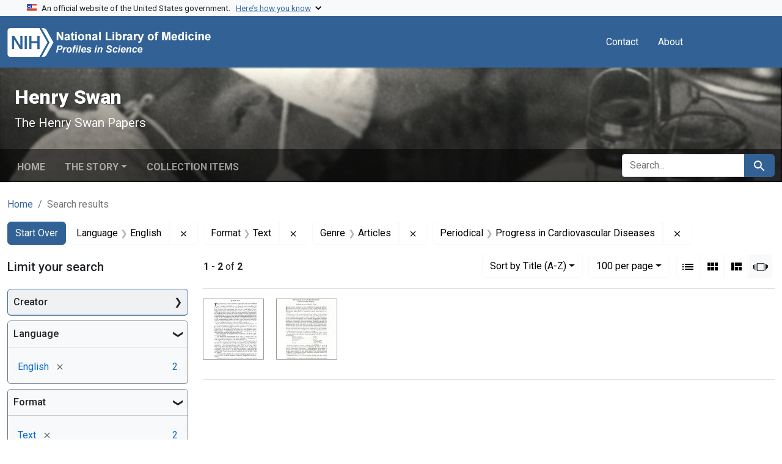

--- FILE ---
content_type: text/html; charset=utf-8
request_url: https://profiles.nlm.nih.gov/spotlight/hp/catalog?f%5Breadonly_format_ssim%5D%5B%5D=Text&f%5Breadonly_genre_ssim%5D%5B%5D=Articles&f%5Breadonly_language_ssim%5D%5B%5D=English&f%5Breadonly_periodical_ssim%5D%5B%5D=Progress+in+Cardiovascular+Diseases&per_page=100&search_field=all_fields&sort=readonly_title_ssim+asc&view=slideshow
body_size: 56514
content:

<!DOCTYPE html>
<html class="no-js" lang="en">
  <head>
    <meta charset="utf-8">
    <meta http-equiv="Content-Type" content="text/html; charset=utf-8">
    <meta name="viewport" content="width=device-width, initial-scale=1, shrink-to-fit=no">
    
    <title>Language: English / Format: Text / Genre: Articles / Periodical: Progress in Cardiovascular Diseases - Henry Swan - Profiles in Science Search Results</title>
    <link href="https://profiles.nlm.nih.gov/spotlight/hp/catalog/opensearch.xml" title="Language: English / Format: Text / Genre: Articles / Periodical: Progress in Cardiovascular Diseases - Henry Swan - Profiles in Science Search Results" type="application/opensearchdescription+xml" rel="search"/>
    <link rel="icon" type="image/x-icon" href="/assets/favicon-b8c01de62c74f0e46699ba411684c7102e20d583c37508a74752f5a737bd2a5c.ico" />
      <link rel="stylesheet" href="/assets/application-e3a6d6facba95d3c66eccd66ad0e2258ef520c85c529034ddb865830732f8264.css" />
    <script src="/assets/application-251feed19a2c17514b579c84da06ae0cbd7b0e9b658a43f3bb85a75d378a463e.js"></script>
    <meta name="csrf-param" content="authenticity_token" />
<meta name="csrf-token" content="mdMdvZX0aFp_4xWrtBBVIOYgdalW_xFzUDogwHqWSc7tf-B0R3m3dMVS0eZLL3RRdRNw9SsgzQZ60bHhvOakMA" />
      <meta name="blacklight-search-storage" content="server">
  <meta name="totalResults" content="2" />
<meta name="startIndex" content="0" />
<meta name="itemsPerPage" content="100" />

  <link rel="alternate" type="application/rss+xml" title="RSS for results" href="/spotlight/hp/catalog.rss?f%5Breadonly_format_ssim%5D%5B%5D=Text&amp;f%5Breadonly_genre_ssim%5D%5B%5D=Articles&amp;f%5Breadonly_language_ssim%5D%5B%5D=English&amp;f%5Breadonly_periodical_ssim%5D%5B%5D=Progress+in+Cardiovascular+Diseases&amp;per_page=100&amp;search_field=all_fields&amp;sort=readonly_title_ssim+asc&amp;view=slideshow" />
  <link rel="alternate" type="application/atom+xml" title="Atom for results" href="/spotlight/hp/catalog.atom?f%5Breadonly_format_ssim%5D%5B%5D=Text&amp;f%5Breadonly_genre_ssim%5D%5B%5D=Articles&amp;f%5Breadonly_language_ssim%5D%5B%5D=English&amp;f%5Breadonly_periodical_ssim%5D%5B%5D=Progress+in+Cardiovascular+Diseases&amp;per_page=100&amp;search_field=all_fields&amp;sort=readonly_title_ssim+asc&amp;view=slideshow" />
  <link rel="alternate" type="application/json" title="JSON" href="/spotlight/hp/catalog.json?f%5Breadonly_format_ssim%5D%5B%5D=Text&amp;f%5Breadonly_genre_ssim%5D%5B%5D=Articles&amp;f%5Breadonly_language_ssim%5D%5B%5D=English&amp;f%5Breadonly_periodical_ssim%5D%5B%5D=Progress+in+Cardiovascular+Diseases&amp;per_page=100&amp;search_field=all_fields&amp;sort=readonly_title_ssim+asc&amp;view=slideshow" />

    
    <meta name="twitter:card" />
    
    <script>
//<![CDATA[
Spotlight.sirTrevorIcon = '/assets/spotlight/blocks/sir-trevor-icons-25cf56976d7d83fca7e0704a1f932a4eba86a1057fd45563d1d579f9b3c4f84b.svg'
//]]>
</script>
    
    
  <!-- Google Tag Manager -->
  <script>(function(w,d,s,l,i){w[l]=w[l]||[];w[l].push({'gtm.start': new Date().getTime(),event:'gtm.js'});var f=d.getElementsByTagName(s)[0], j=d.createElement(s),dl=l!='dataLayer'?'&l='+l:'';j.async=true;j.src='//www.googletagmanager.com/gtm.js?id='+i+dl;f.parentNode.insertBefore(j,f);})(window,document,'script','dataLayer','GTM-MT6MLL');</script>
  <!-- End Google Tag Manager -->
	
  </head>
  <body class="blacklight-catalog blacklight-catalog-index">
  <!-- Google Tag Manager -->
  <noscript><iframe src="//www.googletagmanager.com/ns.html?id=GTM-MT6MLL" height="0" width="0" style="display:none;visibility:hidden" title="googletagmanager"></iframe></noscript>
  <!-- End Google Tag Manager -->
    
    <div id="skip-link">
        <a class="btn btn-link bg-light sr-only sr-only-focusable visually-hidden-focusable" href="#search_field">Skip to search</a>
      <a class="btn btn-link bg-light sr-only sr-only-focusable visually-hidden-focusable" href="#main-container">Skip to main content</a>
        <a class="d-inline-flex py-2 px-3" href="#documents">Skip to first result</a>

    </div>

    <section class="govt-banner">
  <div class="container-fluid bg-secondary">
    <div class="container">
      <div class="accordion" id="uswdsbanner">
        <div class="accordion-item">
          <h2 class="accordion-header mb-0" id="headingOne">
            <button class="accordion-button shadow-none collapsed" type="button" data-bs-toggle="collapse" data-bs-target="#collapseOne" aria-expanded="true" aria-controls="collapseOne">
              <small> An official website of the United States government. &nbsp; <span class="bluelink">Here’s how you know</span></small>
            </button>
          </h2>
          <div id="collapseOne" class="accordion-collapse collapse" aria-labelledby="headingOne" data-bs-parent="#uswdsbanner">
            <div class="accordion-body">
              <div class="row">
                <div class="col-lg-6 col-md-12 col-12">
                  <p>
                    <img src="/images/icon-dot-gov.svg" class="img-fluid float-start pe-2 pb-4" alt="Govt building">
                    <strong>Official websites use .gov</strong>
                    <br> A <strong>.gov </strong>website belongs to an official government organization in the United States.
                  </p>
                </div>
                <div class="col-lg-6 col-md-12 col-12">
                  <p>
                    <img src="/images/icon-https.svg" class="img-fluid float-start pe-2 pb-4" alt="Secure accsess">
                    <strong>Secure .gov websites use HTTPS</strong>
                    <br> A <strong>lock ( <span class="icon-lock">
                        <svg xmlns="http://www.w3.org/2000/svg" width="14" height="16" viewBox="0 0 52 64" class="usa-banner__lock-image" role="img" aria-labelledby="banner-lock-title-default banner-lock-description-default" focusable="false">
                          <title id="banner-lock-title-default">Lock</title>
                          <desc id="banner-lock-description-default">A locked padlock</desc>
                          <path fill="#000000" fill-rule="evenodd" d="M26 0c10.493 0 19 8.507 19 19v9h3a4 4 0 0 1 4 4v28a4 4 0 0 1-4 4H4a4 4 0 0 1-4-4V32a4 4 0 0 1 4-4h3v-9C7 8.507 15.507 0 26 0zm0 8c-5.979 0-10.843 4.77-10.996 10.712L15 19v9h22v-9c0-6.075-4.925-11-11-11z" />
                        </svg>
                      </span> ) </strong> or <strong>https://</strong> means you’ve safely connected to the .gov website. Share sensitive information only on official, secure websites.
                  </p>
                </div>
              </div>
            </div>
          </div>
        </div>
      </div>
    </div>
  </div>
</section>
<nav class="navbar navbar-expand-md navbar-dark bg-primary topbar" role="navigation" aria-label="Utilities">
  <div class="container">
    <a class="navbar-brand" href="/">
      <img alt="NLM Profiles in Science logo" role="presentation" src="/assets/logo-1e2d70aea9c4abfa0c56be4597b0c7f604ffb862bd0510d8857ad1edcb70e818.png" />
</a>    <button class="navbar-toggler navbar-toggler-right" type="button" data-bs-toggle="collapse" data-bs-target="#user-util-collapse" aria-controls="user-util-collapse" aria-expanded="false" aria-label="Toggle navigation">
      <span class="navbar-toggler-icon"></span>
    </button>

    <div class="col-lg-5 col-md-7">
      
    </div>
  
    <div class="collapse navbar-collapse justify-content-md-end" id="user-util-collapse">
      
  <ul class="navbar-nav mr-auto me-auto">
      
    <li class="nav-item nav-link"><a class="nav-link" href="/contact">Contact</a>
</li>

    <li class="nav-item nav-link"> <a class="nav-link" href="/about">About</a></li>

  </ul>

<ul class="navbar-nav">
  
    <li class="nav-item">
      <!-- Intentionally left blank to hide sign in link -->
    </li>
</ul>

    </div>
  </div>
</nav>

    

<header class="masthead image-masthead ">
    <span class='background-container' style="background-image: url('https://iiif.nlm.nih.gov/iiif/2/nlm:nlmuid-101584933X130-img/2258,932,3234,324/1800,180/0/default.jpg')"></span>
    <span class='background-container-gradient'></span>

  

  <div class="container site-title-container">
    <div class="site-title-wrapper">
        <h1 class="site-title h2">
          Henry Swan
        </h1>
          <small>The Henry Swan Papers</small>
    </div>
  </div>

      <div id="exhibit-navbar" class="exhibit-navbar navbar navbar-light navbar-expand-md" role="navigation" aria-label="Exhibit navigation">
  <div class="container flex-column flex-md-row">

    <ul class="navbar-nav mr-auto me-auto">
      <li class="nav-item "><a class="nav-link" href="/spotlight/hp">Home</a></li>
            <li class="nav-item dropdown">
      <a href="#" class="nav-link dropdown-toggle" data-toggle="dropdown" data-bs-toggle="dropdown">The Story</a>
      <ul class="dropdown-menu">
          <li><a class="dropdown-item" href="/spotlight/hp/feature/biographical-overview">Biographical Overview</a></li>
          <li><a class="dropdown-item" href="/spotlight/hp/feature/career">Medical Training, Wartime Surgical Experiences, and Early Career, 1935-1949</a></li>
          <li><a class="dropdown-item" href="/spotlight/hp/feature/hypothermia">The Cold Heart: Hypothermia and Cardiac Surgery, 1949-1962</a></li>
          <li><a class="dropdown-item" href="/spotlight/hp/feature/lungfish">Learning from the Lungfish: Studies of Hiberation, 1963-1988</a></li>
          <li><a class="dropdown-item" href="/spotlight/hp/feature/additional-resources">Additional Resources</a></li>
          <li><a class="dropdown-item" href="/spotlight/hp/feature/glossary">Glossary</a></li>
      </ul>
    </li>

          <li class="nav-item "><a class="nav-link" href="/spotlight/hp/browse">Collection Items</a></li>

        
    </ul>
      <div class="navbar-right navbar-nav exhibit-search-form mt-3 mt-md-0">
        
        <search>
  <form class="search-query-form" action="https://profiles.nlm.nih.gov/spotlight/hp/catalog" accept-charset="UTF-8" method="get">
    <input type="hidden" name="per_page" value="100" autocomplete="off" />
<input type="hidden" name="sort" value="readonly_title_ssim asc" autocomplete="off" />
<input type="hidden" name="view" value="slideshow" autocomplete="off" />
<input type="hidden" name="exhibit_id" value="hp" autocomplete="off" />
<input type="hidden" name="f[readonly_language_ssim][]" value="English" autocomplete="off" />
<input type="hidden" name="f[readonly_format_ssim][]" value="Text" autocomplete="off" />
<input type="hidden" name="f[readonly_genre_ssim][]" value="Articles" autocomplete="off" />
<input type="hidden" name="f[readonly_periodical_ssim][]" value="Progress in Cardiovascular Diseases" autocomplete="off" />
    <div class="input-group">
      

        <input value="all_fields" autocomplete="off" type="hidden" name="search_field" id="search_field" />

      <label class="sr-only visually-hidden" for="q">search for</label>
        <input placeholder="Search..." class="search-q q form-control rounded-left rounded-start" aria-label="search for" type="search" name="q" id="q" />

      
      <button class="btn btn-primary search-btn" type="submit" id="search"><span class="visually-hidden-sm me-sm-1 submit-search-text">Search</span><span class="blacklight-icons blacklight-icons-search"><svg xmlns="http://www.w3.org/2000/svg" fill="currentColor" aria-hidden="true" width="24" height="24" viewBox="0 0 24 24">
  <path fill="none" d="M0 0h24v24H0V0z"/><path d="M15.5 14h-.79l-.28-.27C15.41 12.59 16 11.11 16 9.5 16 5.91 13.09 3 9.5 3S3 5.91 3 9.5 5.91 16 9.5 16c1.61 0 3.09-.59 4.23-1.57l.27.28v.79l5 4.99L20.49 19l-4.99-5zm-6 0C7.01 14 5 11.99 5 9.5S7.01 5 9.5 5 14 7.01 14 9.5 11.99 14 9.5 14z"/>
</svg>
</span></button>
    </div>
</form>
</search>

      </div>
  </div>
</div>



</header>

<div class="container breadcrumbs-container" role="navigation" aria-label="Breadcrumb">
  <div class="row">
    <div class="col-md-12">
      <nav>
        <ul class="breadcrumb list-unstyled d-flex">
          <li class="breadcrumb-item ">
              <a href="/spotlight/hp">Home</a>
          </li>
          <li class="breadcrumb-item active">
              Search results
          </li>
        </ul>
      </nav>
    </div>
  </div>
</div>


    

    <main id="main-container" class="container" role="main" aria-label="Main content">
        <!-- If there is only one search result, redirect to the resource page -->

<h1 class="sr-only visually-hidden top-content-title">Search</h1>

  <div id="appliedParams" class="clearfix constraints-container">
    <h2 class="sr-only visually-hidden">Search Constraints</h2>

  <a class="catalog_startOverLink btn btn-primary" href="/spotlight/hp/catalog?view=slideshow">Start Over</a>

    <span class="constraints-label sr-only visually-hidden">You searched for:</span>
    

    <span class="btn-group applied-filter constraint filter filter-readonly_language_ssim">
  <span class="constraint-value btn btn-outline-secondary">
      <span class="filter-name">Language</span>
      <span class="filter-value" title="English">English</span>
  </span>
    <a class="btn btn-outline-secondary remove" href="https://profiles.nlm.nih.gov/spotlight/hp/catalog?f%5Breadonly_format_ssim%5D%5B%5D=Text&amp;f%5Breadonly_genre_ssim%5D%5B%5D=Articles&amp;f%5Breadonly_periodical_ssim%5D%5B%5D=Progress+in+Cardiovascular+Diseases&amp;per_page=100&amp;search_field=all_fields&amp;sort=readonly_title_ssim+asc&amp;view=slideshow">
      <span class="blacklight-icons blacklight-icons-remove"><svg xmlns="http://www.w3.org/2000/svg" width="16" height="16" fill="currentColor" class="bi bi-x fs-4" viewBox="0 0 16 16">
  <path d="M4.646 4.646a.5.5 0 0 1 .708 0L8 7.293l2.646-2.647a.5.5 0 0 1 .708.708L8.707 8l2.647 2.646a.5.5 0 0 1-.708.708L8 8.707l-2.646 2.647a.5.5 0 0 1-.708-.708L7.293 8 4.646 5.354a.5.5 0 0 1 0-.708"/>
</svg>
</span>
      <span class="sr-only visually-hidden">Remove constraint Language: English</span>
</a></span>

<span class="btn-group applied-filter constraint filter filter-readonly_format_ssim">
  <span class="constraint-value btn btn-outline-secondary">
      <span class="filter-name">Format</span>
      <span class="filter-value" title="Text">Text</span>
  </span>
    <a class="btn btn-outline-secondary remove" href="https://profiles.nlm.nih.gov/spotlight/hp/catalog?f%5Breadonly_genre_ssim%5D%5B%5D=Articles&amp;f%5Breadonly_language_ssim%5D%5B%5D=English&amp;f%5Breadonly_periodical_ssim%5D%5B%5D=Progress+in+Cardiovascular+Diseases&amp;per_page=100&amp;search_field=all_fields&amp;sort=readonly_title_ssim+asc&amp;view=slideshow">
      <span class="blacklight-icons blacklight-icons-remove"><svg xmlns="http://www.w3.org/2000/svg" width="16" height="16" fill="currentColor" class="bi bi-x fs-4" viewBox="0 0 16 16">
  <path d="M4.646 4.646a.5.5 0 0 1 .708 0L8 7.293l2.646-2.647a.5.5 0 0 1 .708.708L8.707 8l2.647 2.646a.5.5 0 0 1-.708.708L8 8.707l-2.646 2.647a.5.5 0 0 1-.708-.708L7.293 8 4.646 5.354a.5.5 0 0 1 0-.708"/>
</svg>
</span>
      <span class="sr-only visually-hidden">Remove constraint Format: Text</span>
</a></span>

<span class="btn-group applied-filter constraint filter filter-readonly_genre_ssim">
  <span class="constraint-value btn btn-outline-secondary">
      <span class="filter-name">Genre</span>
      <span class="filter-value" title="Articles">Articles</span>
  </span>
    <a class="btn btn-outline-secondary remove" href="https://profiles.nlm.nih.gov/spotlight/hp/catalog?f%5Breadonly_format_ssim%5D%5B%5D=Text&amp;f%5Breadonly_language_ssim%5D%5B%5D=English&amp;f%5Breadonly_periodical_ssim%5D%5B%5D=Progress+in+Cardiovascular+Diseases&amp;per_page=100&amp;search_field=all_fields&amp;sort=readonly_title_ssim+asc&amp;view=slideshow">
      <span class="blacklight-icons blacklight-icons-remove"><svg xmlns="http://www.w3.org/2000/svg" width="16" height="16" fill="currentColor" class="bi bi-x fs-4" viewBox="0 0 16 16">
  <path d="M4.646 4.646a.5.5 0 0 1 .708 0L8 7.293l2.646-2.647a.5.5 0 0 1 .708.708L8.707 8l2.647 2.646a.5.5 0 0 1-.708.708L8 8.707l-2.646 2.647a.5.5 0 0 1-.708-.708L7.293 8 4.646 5.354a.5.5 0 0 1 0-.708"/>
</svg>
</span>
      <span class="sr-only visually-hidden">Remove constraint Genre: Articles</span>
</a></span>

<span class="btn-group applied-filter constraint filter filter-readonly_periodical_ssim">
  <span class="constraint-value btn btn-outline-secondary">
      <span class="filter-name">Periodical</span>
      <span class="filter-value" title="Progress in Cardiovascular Diseases">Progress in Cardiovascular Diseases</span>
  </span>
    <a class="btn btn-outline-secondary remove" href="https://profiles.nlm.nih.gov/spotlight/hp/catalog?f%5Breadonly_format_ssim%5D%5B%5D=Text&amp;f%5Breadonly_genre_ssim%5D%5B%5D=Articles&amp;f%5Breadonly_language_ssim%5D%5B%5D=English&amp;per_page=100&amp;search_field=all_fields&amp;sort=readonly_title_ssim+asc&amp;view=slideshow">
      <span class="blacklight-icons blacklight-icons-remove"><svg xmlns="http://www.w3.org/2000/svg" width="16" height="16" fill="currentColor" class="bi bi-x fs-4" viewBox="0 0 16 16">
  <path d="M4.646 4.646a.5.5 0 0 1 .708 0L8 7.293l2.646-2.647a.5.5 0 0 1 .708.708L8.707 8l2.647 2.646a.5.5 0 0 1-.708.708L8 8.707l-2.646 2.647a.5.5 0 0 1-.708-.708L7.293 8 4.646 5.354a.5.5 0 0 1 0-.708"/>
</svg>
</span>
      <span class="sr-only visually-hidden">Remove constraint Periodical: Progress in Cardiovascular Diseases</span>
</a></span>



</div>



      <div class="row">
  <div class="col-md-12">
    <div id="main-flashes" class="">
      <div class="flash_messages">
    
    
    
    
</div>

    </div>
  </div>
</div>


      <div class="row">
        
    <section id="content" class="col-lg-9 order-last" aria-label="Search Results">
      
  





<div id="sortAndPerPage" class="sort-pagination d-md-flex justify-content-between" role="navigation" aria-label="Results navigation">
  <nav class="paginate-section">
      <div class="page-links">
      <span class="page-entries">
        <strong>1</strong> - <strong>2</strong> of <strong>2</strong>
      </span>
    </div> 

</nav>

  <div class="search-widgets">
        <div id="sort-dropdown" class="btn-group sort-dropdown">
  <button name="button" type="submit" class="btn btn-outline-secondary dropdown-toggle" aria-expanded="false" data-toggle="dropdown" data-bs-toggle="dropdown">Sort<span class="d-none d-sm-inline"> by Title (A-Z)</span><span class="caret"></span></button>

  <div class="dropdown-menu">
      <a class="dropdown-item " href="/spotlight/hp/catalog?f%5Breadonly_format_ssim%5D%5B%5D=Text&amp;f%5Breadonly_genre_ssim%5D%5B%5D=Articles&amp;f%5Breadonly_language_ssim%5D%5B%5D=English&amp;f%5Breadonly_periodical_ssim%5D%5B%5D=Progress+in+Cardiovascular+Diseases&amp;per_page=100&amp;search_field=all_fields&amp;sort=relevance&amp;view=slideshow">Relevance</a>
      <a class="dropdown-item active" aria-current="page" href="/spotlight/hp/catalog?f%5Breadonly_format_ssim%5D%5B%5D=Text&amp;f%5Breadonly_genre_ssim%5D%5B%5D=Articles&amp;f%5Breadonly_language_ssim%5D%5B%5D=English&amp;f%5Breadonly_periodical_ssim%5D%5B%5D=Progress+in+Cardiovascular+Diseases&amp;per_page=100&amp;search_field=all_fields&amp;sort=readonly_title_ssim+asc&amp;view=slideshow">Title (A-Z)</a>
      <a class="dropdown-item " href="/spotlight/hp/catalog?f%5Breadonly_format_ssim%5D%5B%5D=Text&amp;f%5Breadonly_genre_ssim%5D%5B%5D=Articles&amp;f%5Breadonly_language_ssim%5D%5B%5D=English&amp;f%5Breadonly_periodical_ssim%5D%5B%5D=Progress+in+Cardiovascular+Diseases&amp;per_page=100&amp;search_field=all_fields&amp;sort=readonly_title_ssim+desc&amp;view=slideshow">Title (Z-A)</a>
      <a class="dropdown-item " href="/spotlight/hp/catalog?f%5Breadonly_format_ssim%5D%5B%5D=Text&amp;f%5Breadonly_genre_ssim%5D%5B%5D=Articles&amp;f%5Breadonly_language_ssim%5D%5B%5D=English&amp;f%5Breadonly_periodical_ssim%5D%5B%5D=Progress+in+Cardiovascular+Diseases&amp;per_page=100&amp;search_field=all_fields&amp;sort=readonly_date-yyyymmdd_ssim+asc&amp;view=slideshow">Date (oldest to newest)</a>
      <a class="dropdown-item " href="/spotlight/hp/catalog?f%5Breadonly_format_ssim%5D%5B%5D=Text&amp;f%5Breadonly_genre_ssim%5D%5B%5D=Articles&amp;f%5Breadonly_language_ssim%5D%5B%5D=English&amp;f%5Breadonly_periodical_ssim%5D%5B%5D=Progress+in+Cardiovascular+Diseases&amp;per_page=100&amp;search_field=all_fields&amp;sort=readonly_date-yyyymmdd_ssim+desc&amp;view=slideshow">Date (newest to oldest)</a>
  </div>
</div>



      <span class="sr-only visually-hidden">Number of results to display per page</span>
<div id="per_page-dropdown" class="btn-group per_page-dropdown">
  <button name="button" type="submit" class="btn btn-outline-secondary dropdown-toggle" aria-expanded="false" data-toggle="dropdown" data-bs-toggle="dropdown">100<span class="sr-only visually-hidden"> per page</span><span class="d-none d-sm-inline"> per page</span><span class="caret"></span></button>

  <div class="dropdown-menu">
      <a class="dropdown-item " href="/spotlight/hp/catalog?f%5Breadonly_format_ssim%5D%5B%5D=Text&amp;f%5Breadonly_genre_ssim%5D%5B%5D=Articles&amp;f%5Breadonly_language_ssim%5D%5B%5D=English&amp;f%5Breadonly_periodical_ssim%5D%5B%5D=Progress+in+Cardiovascular+Diseases&amp;per_page=10&amp;search_field=all_fields&amp;sort=readonly_title_ssim+asc&amp;view=slideshow">10<span class="sr-only visually-hidden"> per page</span></a>
      <a class="dropdown-item " href="/spotlight/hp/catalog?f%5Breadonly_format_ssim%5D%5B%5D=Text&amp;f%5Breadonly_genre_ssim%5D%5B%5D=Articles&amp;f%5Breadonly_language_ssim%5D%5B%5D=English&amp;f%5Breadonly_periodical_ssim%5D%5B%5D=Progress+in+Cardiovascular+Diseases&amp;per_page=20&amp;search_field=all_fields&amp;sort=readonly_title_ssim+asc&amp;view=slideshow">20<span class="sr-only visually-hidden"> per page</span></a>
      <a class="dropdown-item " href="/spotlight/hp/catalog?f%5Breadonly_format_ssim%5D%5B%5D=Text&amp;f%5Breadonly_genre_ssim%5D%5B%5D=Articles&amp;f%5Breadonly_language_ssim%5D%5B%5D=English&amp;f%5Breadonly_periodical_ssim%5D%5B%5D=Progress+in+Cardiovascular+Diseases&amp;per_page=50&amp;search_field=all_fields&amp;sort=readonly_title_ssim+asc&amp;view=slideshow">50<span class="sr-only visually-hidden"> per page</span></a>
      <a class="dropdown-item active" aria-current="page" href="/spotlight/hp/catalog?f%5Breadonly_format_ssim%5D%5B%5D=Text&amp;f%5Breadonly_genre_ssim%5D%5B%5D=Articles&amp;f%5Breadonly_language_ssim%5D%5B%5D=English&amp;f%5Breadonly_periodical_ssim%5D%5B%5D=Progress+in+Cardiovascular+Diseases&amp;per_page=100&amp;search_field=all_fields&amp;sort=readonly_title_ssim+asc&amp;view=slideshow">100<span class="sr-only visually-hidden"> per page</span></a>
  </div>
</div>



      <div class="view-type">
  <span class="sr-only visually-hidden">View results as: </span>
  <div class="view-type-group btn-group">
      <a title="List" class="btn btn-outline-secondary btn-icon view-type-list " href="/spotlight/hp/catalog?f%5Breadonly_format_ssim%5D%5B%5D=Text&amp;f%5Breadonly_genre_ssim%5D%5B%5D=Articles&amp;f%5Breadonly_language_ssim%5D%5B%5D=English&amp;f%5Breadonly_periodical_ssim%5D%5B%5D=Progress+in+Cardiovascular+Diseases&amp;per_page=100&amp;search_field=all_fields&amp;sort=readonly_title_ssim+asc&amp;view=list">
  <span class="blacklight-icons blacklight-icons-list"><svg xmlns="http://www.w3.org/2000/svg" fill="currentColor" aria-hidden="true" width="24" height="24" viewBox="0 0 24 24">
  <path d="M3 13h2v-2H3v2zm0 4h2v-2H3v2zm0-8h2V7H3v2zm4 4h14v-2H7v2zm0 4h14v-2H7v2zM7 7v2h14V7H7z"/><path d="M0 0h24v24H0z" fill="none"/>
</svg>
</span>
  <span class="caption">List</span>
</a>
      <a title="Gallery" class="btn btn-outline-secondary btn-icon view-type-gallery " href="/spotlight/hp/catalog?f%5Breadonly_format_ssim%5D%5B%5D=Text&amp;f%5Breadonly_genre_ssim%5D%5B%5D=Articles&amp;f%5Breadonly_language_ssim%5D%5B%5D=English&amp;f%5Breadonly_periodical_ssim%5D%5B%5D=Progress+in+Cardiovascular+Diseases&amp;per_page=100&amp;search_field=all_fields&amp;sort=readonly_title_ssim+asc&amp;view=gallery">
  <span class="blacklight-icons blacklight-icons-gallery"><svg xmlns="http://www.w3.org/2000/svg" fill="currentColor" width="24" height="24" viewBox="0 0 24 24">
  <path fill="none" d="M0 0h24v24H0V0z"/><path d="M4 11h5V5H4v6zm0 7h5v-6H4v6zm6 0h5v-6h-5v6zm6 0h5v-6h-5v6zm-6-7h5V5h-5v6zm6-6v6h5V5h-5z"/>
</svg>
</span>
  <span class="caption">Gallery</span>
</a>
      <a title="Masonry" class="btn btn-outline-secondary btn-icon view-type-masonry " href="/spotlight/hp/catalog?f%5Breadonly_format_ssim%5D%5B%5D=Text&amp;f%5Breadonly_genre_ssim%5D%5B%5D=Articles&amp;f%5Breadonly_language_ssim%5D%5B%5D=English&amp;f%5Breadonly_periodical_ssim%5D%5B%5D=Progress+in+Cardiovascular+Diseases&amp;per_page=100&amp;search_field=all_fields&amp;sort=readonly_title_ssim+asc&amp;view=masonry">
  <span class="blacklight-icons blacklight-icons-masonry"><svg xmlns="http://www.w3.org/2000/svg" fill="currentColor" width="24" height="24" viewBox="0 0 24 24">
  <path fill="none" d="M0 0h24v24H0V0z"/><path d="M10 18h5v-6h-5v6zm-6 0h5V5H4v13zm12 0h5v-6h-5v6zM10 5v6h11V5H10z"/>
</svg>
</span>
  <span class="caption">Masonry</span>
</a>
      <a title="Slideshow" aria-current="true" class="btn btn-outline-secondary btn-icon view-type-slideshow active" href="/spotlight/hp/catalog?f%5Breadonly_format_ssim%5D%5B%5D=Text&amp;f%5Breadonly_genre_ssim%5D%5B%5D=Articles&amp;f%5Breadonly_language_ssim%5D%5B%5D=English&amp;f%5Breadonly_periodical_ssim%5D%5B%5D=Progress+in+Cardiovascular+Diseases&amp;per_page=100&amp;search_field=all_fields&amp;sort=readonly_title_ssim+asc&amp;view=slideshow">
  <span class="blacklight-icons blacklight-icons-slideshow"><svg xmlns="http://www.w3.org/2000/svg" fill="currentColor" width="24" height="24" viewBox="0 0 25 24">
  <path d="m1 9v6h-1v-6zm6-3h12v13h-13v-13zm11 1h-11v11h11zm-13 0v11h-1v-11zm-2 1v9h-1v-9zm18-1v11h-1v-11zm2 1v8h-1v-8zm2 1v5h-1v-5z"/>
</svg>
</span>
  <span class="caption">Slideshow</span>
</a>
  </div>
</div>


</div>
</div>


<h2 class="sr-only visually-hidden">Search Results</h2>

  
<div id="documents" class="documents-slideshow">
  <div class="grid">
    <div data-document-id="nlm-nlmuid-101584933x15-doc" data-document-counter="1" itemscope="itemscope" itemtype="http://schema.org/Thing" class="slideshow-preview-thumbnail   document document-position-1">
  
        <a data-context-method="post" data-turbo-prefetch="false" data-slide-to="0" data-bs-slide-to="0" data-toggle="modal" data-bs-toggle="modal" data-target="#slideshow-modal" data-bs-target="#slideshow-modal" class="thumbnail" href="/spotlight/hp/catalog/nlm:nlmuid-101584933X15-doc"><img alt="nlm:nlmuid-101584933X15-doc" src="https://collections.nlm.nih.gov/preview/nlm:nlmuid-101584933X15-doc" /></a>

  
</div><div data-document-id="nlm-nlmuid-101584933x18-doc" data-document-counter="2" itemscope="itemscope" itemtype="http://schema.org/Thing" class="slideshow-preview-thumbnail   document document-position-2">
  
        <a data-context-method="post" data-turbo-prefetch="false" data-slide-to="1" data-bs-slide-to="1" data-toggle="modal" data-bs-toggle="modal" data-target="#slideshow-modal" data-bs-target="#slideshow-modal" class="thumbnail" href="/spotlight/hp/catalog/nlm:nlmuid-101584933X18-doc"><img alt="nlm:nlmuid-101584933X18-doc" src="https://collections.nlm.nih.gov/preview/nlm:nlmuid-101584933X18-doc" /></a>

  
</div>
  </div>

    <!-- Modal -->
  <div class="slideshow-modal modal fade" id="slideshow-modal" tabindex="-1" role="dialog" aria-labelledby="slideshow-modal-label" aria-hidden="true">
    <div class="modal-dialog modal-xl">
      <div class="modal-content">
        <div class="modal-header">
          <button type="button" class="blacklight-modal-close btn-close close btn-close-white" data-dismiss="modal" data-bs-dismiss="modal" aria-label="Close">
            <span aria-hidden="true" class="visually-hidden">&times;</span>
          </button>
        </div>
        <div class="modal-body">
          
    <div id="slideshow" class="slideshow-presenter">
      <!-- Wrapper for slides -->
      <div class="slideshow-inner">
        <div class="item active">
  <div class="frame">
      <a data-context-href="/catalog/nlm:nlmuid-101584933X15-doc/track?document_id=nlm%3Anlmuid-101584933X15-doc&amp;per_page=100&amp;search_id=1013367455" data-context-method="post" data-turbo-prefetch="false" href="/spotlight/hp/catalog/nlm:nlmuid-101584933X15-doc"><img alt="nlm:nlmuid-101584933X15-doc" src="https://collections.nlm.nih.gov/preview/nlm:nlmuid-101584933X15-doc" /></a>
      <div class="caption">
        <a data-context-href="/catalog/nlm:nlmuid-101584933X15-doc/track?counter=1&amp;document_id=nlm%3Anlmuid-101584933X15-doc&amp;per_page=100&amp;search_id=1013367455" data-context-method="post" data-turbo-prefetch="false" href="/spotlight/hp/catalog/nlm:nlmuid-101584933X15-doc">Hypothermia for Open Heart Surgery</a>
      </div>

      <span class="counter">
        1 of 2
      </span>
  </div>
</div>
<div class="item">
  <div class="frame">
      <a data-context-href="/catalog/nlm:nlmuid-101584933X18-doc/track?document_id=nlm%3Anlmuid-101584933X18-doc&amp;per_page=100&amp;search_id=1013367455" data-context-method="post" data-turbo-prefetch="false" href="/spotlight/hp/catalog/nlm:nlmuid-101584933X18-doc"><img alt="nlm:nlmuid-101584933X18-doc" src="https://collections.nlm.nih.gov/preview/nlm:nlmuid-101584933X18-doc" /></a>
      <div class="caption">
        <a data-context-href="/catalog/nlm:nlmuid-101584933X18-doc/track?counter=2&amp;document_id=nlm%3Anlmuid-101584933X18-doc&amp;per_page=100&amp;search_id=1013367455" data-context-method="post" data-turbo-prefetch="false" href="/spotlight/hp/catalog/nlm:nlmuid-101584933X18-doc">The Current Status of Hypothermia in Cardiovascular Surgery</a>
      </div>

      <span class="counter">
        2 of 2
      </span>
  </div>
</div>

      </div>

      <!-- Controls -->
      <a class="left carousel-control prev" href="#slideshow" data-slide="prev" data-bs-slide="prev">
        <span class="blacklight-icons blacklight-icons-chevron_left" additional_options="label_context previous_image"><svg xmlns="http://www.w3.org/2000/svg" width="24" height="24" viewBox="0 0 24 24">
  <path fill="none" d="M0 0h24v24H0V0z"/><path d="M15.41 7.41L14 6l-6 6 6 6 1.41-1.41L10.83 12l4.58-4.59z"/>
</svg>
</span>
      </a>
      <a class="right carousel-control next" href="#slideshow" data-slide="next" data-bs-slide="next">
        <span class="blacklight-icons blacklight-icons-chevron_right" additional_options="label_context next_image"><svg xmlns="http://www.w3.org/2000/svg" width="24" height="24" viewBox="0 0 24 24">
  <path fill="none" d="M0 0h24v24H0V0z"/><path d="M10 6L8.59 7.41 13.17 12l-4.58 4.59L10 18l6-6-6-6z"/>
</svg>
</span>
      </a>

      <div class="controls text-center">
        <button class="btn btn-sm btn-link" data-behavior="pause-slideshow" aria-label="Pause slideshow">
        <span class="blacklight-icons blacklight-icons-pause_slideshow"><svg xmlns="http://www.w3.org/2000/svg" width="24" height="24" viewBox="0 0 24 24">
  <path d="M12 2C6.48 2 2 6.48 2 12s4.48 10 10 10 10-4.48 10-10S17.52 2 12 2zm-1 14H9V8h2v8zm4 0h-2V8h2v8z"></path>
</svg>
</span>
        </button>
        <button class="btn btn-sm btn-link" data-behavior="start-slideshow" aria-label="Start slideshow">
          <span class="blacklight-icons blacklight-icons-start_slideshow"><svg xmlns="http://www.w3.org/2000/svg" width="24" height="24" viewBox="0 0 24 24">
  <path d="M12 2C6.48 2 2 6.48 2 12s4.48 10 10 10 10-4.48 10-10S17.52 2 12 2zm-2 14.5v-9l6 4.5-6 4.5z"></path>
</svg>
</span>
        </button>
      </div>
    </div>

        </div>
      </div>
    </div>
  </div>
</div>





    </section>

    <aside id="sidebar" class="page-sidebar col-lg-3 order-first" aria-label="limit your search">
        <search>
    <div id="facets" class="facets sidenav facets-toggleable-md">
  <div class="facets-header">
    <h2 class="facets-heading">Limit your search</h2>

    <button class="btn btn-outline-secondary facet-toggle-button d-block d-lg-none" type="button" data-toggle="collapse" data-target="#facet-panel-collapse" data-bs-toggle="collapse" data-bs-target="#facet-panel-collapse" aria-controls="facet-panel-collapse" aria-expanded="false">
      <span data-show-label>Show facets</span>
      <span data-hide-label>Hide facets</span>
</button>  </div>

  <div id="facet-panel-collapse" class="facets-collapse collapse">
            <div class="card facet-limit blacklight-readonly_creator_ssim ">
  <h3 class="card-header p-0 facet-field-heading" id="facet-readonly_creator_ssim-header">
    <button
      type="button"
      class="btn w-100 d-block btn-block p-2 text-start text-left collapse-toggle collapsed"
      data-toggle="collapse"
      data-bs-toggle="collapse"
      data-target="#facet-readonly_creator_ssim"
      data-bs-target="#facet-readonly_creator_ssim"
      aria-expanded="false"
      aria-controls="facet-readonly_creator_ssim"
    >
          Creator

    </button>
  </h3>
  <div id="facet-readonly_creator_ssim" role="region" aria-labelledby="facet-readonly_creator_ssim-header" class="panel-collapse facet-content collapse ">
    <div class="card-body">
          
    <ul class="facet-values list-unstyled">
      <li><span class="facet-label"><a class="facet-select" rel="nofollow" href="/spotlight/hp/catalog?f%5Breadonly_creator_ssim%5D%5B%5D=Swan%2C+Henry&amp;f%5Breadonly_format_ssim%5D%5B%5D=Text&amp;f%5Breadonly_genre_ssim%5D%5B%5D=Articles&amp;f%5Breadonly_language_ssim%5D%5B%5D=English&amp;f%5Breadonly_periodical_ssim%5D%5B%5D=Progress+in+Cardiovascular+Diseases&amp;per_page=100&amp;search_field=all_fields&amp;sort=readonly_title_ssim+asc&amp;view=slideshow">Swan, Henry</a></span><span class="facet-count">2</span></li><li><span class="facet-label"><a class="facet-select" rel="nofollow" href="/spotlight/hp/catalog?f%5Breadonly_creator_ssim%5D%5B%5D=Paton%2C+Bruce+C.&amp;f%5Breadonly_format_ssim%5D%5B%5D=Text&amp;f%5Breadonly_genre_ssim%5D%5B%5D=Articles&amp;f%5Breadonly_language_ssim%5D%5B%5D=English&amp;f%5Breadonly_periodical_ssim%5D%5B%5D=Progress+in+Cardiovascular+Diseases&amp;per_page=100&amp;search_field=all_fields&amp;sort=readonly_title_ssim+asc&amp;view=slideshow">Paton, Bruce C.</a></span><span class="facet-count">1</span></li>
    </ul>


    </div>
  </div>
</div>
<div class="card facet-limit blacklight-readonly_language_ssim facet-limit-active">
  <h3 class="card-header p-0 facet-field-heading" id="facet-readonly_language_ssim-header">
    <button
      type="button"
      class="btn w-100 d-block btn-block p-2 text-start text-left collapse-toggle "
      data-toggle="collapse"
      data-bs-toggle="collapse"
      data-target="#facet-readonly_language_ssim"
      data-bs-target="#facet-readonly_language_ssim"
      aria-expanded="true"
      aria-controls="facet-readonly_language_ssim"
    >
          Language

    </button>
  </h3>
  <div id="facet-readonly_language_ssim" role="region" aria-labelledby="facet-readonly_language_ssim-header" class="panel-collapse facet-content collapse show">
    <div class="card-body">
          
    <ul class="facet-values list-unstyled">
      <li><span class="facet-label"><span class="selected">English</span><a class="remove" rel="nofollow" href="https://profiles.nlm.nih.gov/spotlight/hp/catalog?f%5Breadonly_format_ssim%5D%5B%5D=Text&amp;f%5Breadonly_genre_ssim%5D%5B%5D=Articles&amp;f%5Breadonly_periodical_ssim%5D%5B%5D=Progress+in+Cardiovascular+Diseases&amp;per_page=100&amp;search_field=all_fields&amp;sort=readonly_title_ssim+asc&amp;view=slideshow"><span class="blacklight-icons blacklight-icons-remove"><svg xmlns="http://www.w3.org/2000/svg" width="16" height="16" fill="currentColor" class="bi bi-x fs-4" viewBox="0 0 16 16">
  <path d="M4.646 4.646a.5.5 0 0 1 .708 0L8 7.293l2.646-2.647a.5.5 0 0 1 .708.708L8.707 8l2.647 2.646a.5.5 0 0 1-.708.708L8 8.707l-2.646 2.647a.5.5 0 0 1-.708-.708L7.293 8 4.646 5.354a.5.5 0 0 1 0-.708"/>
</svg>
</span><span class="sr-only visually-hidden">[remove]</span></a></span><span class="selected facet-count">2</span></li>
    </ul>


    </div>
  </div>
</div>
<div class="card facet-limit blacklight-readonly_format_ssim facet-limit-active">
  <h3 class="card-header p-0 facet-field-heading" id="facet-readonly_format_ssim-header">
    <button
      type="button"
      class="btn w-100 d-block btn-block p-2 text-start text-left collapse-toggle "
      data-toggle="collapse"
      data-bs-toggle="collapse"
      data-target="#facet-readonly_format_ssim"
      data-bs-target="#facet-readonly_format_ssim"
      aria-expanded="true"
      aria-controls="facet-readonly_format_ssim"
    >
          Format

    </button>
  </h3>
  <div id="facet-readonly_format_ssim" role="region" aria-labelledby="facet-readonly_format_ssim-header" class="panel-collapse facet-content collapse show">
    <div class="card-body">
          
    <ul class="facet-values list-unstyled">
      <li><span class="facet-label"><span class="selected">Text</span><a class="remove" rel="nofollow" href="https://profiles.nlm.nih.gov/spotlight/hp/catalog?f%5Breadonly_genre_ssim%5D%5B%5D=Articles&amp;f%5Breadonly_language_ssim%5D%5B%5D=English&amp;f%5Breadonly_periodical_ssim%5D%5B%5D=Progress+in+Cardiovascular+Diseases&amp;per_page=100&amp;search_field=all_fields&amp;sort=readonly_title_ssim+asc&amp;view=slideshow"><span class="blacklight-icons blacklight-icons-remove"><svg xmlns="http://www.w3.org/2000/svg" width="16" height="16" fill="currentColor" class="bi bi-x fs-4" viewBox="0 0 16 16">
  <path d="M4.646 4.646a.5.5 0 0 1 .708 0L8 7.293l2.646-2.647a.5.5 0 0 1 .708.708L8.707 8l2.647 2.646a.5.5 0 0 1-.708.708L8 8.707l-2.646 2.647a.5.5 0 0 1-.708-.708L7.293 8 4.646 5.354a.5.5 0 0 1 0-.708"/>
</svg>
</span><span class="sr-only visually-hidden">[remove]</span></a></span><span class="selected facet-count">2</span></li>
    </ul>


    </div>
  </div>
</div>
<div class="card facet-limit blacklight-readonly_subject_ssim ">
  <h3 class="card-header p-0 facet-field-heading" id="facet-readonly_subject_ssim-header">
    <button
      type="button"
      class="btn w-100 d-block btn-block p-2 text-start text-left collapse-toggle collapsed"
      data-toggle="collapse"
      data-bs-toggle="collapse"
      data-target="#facet-readonly_subject_ssim"
      data-bs-target="#facet-readonly_subject_ssim"
      aria-expanded="false"
      aria-controls="facet-readonly_subject_ssim"
    >
          Subject

    </button>
  </h3>
  <div id="facet-readonly_subject_ssim" role="region" aria-labelledby="facet-readonly_subject_ssim-header" class="panel-collapse facet-content collapse ">
    <div class="card-body">
          
    <ul class="facet-values list-unstyled">
      <li><span class="facet-label"><a class="facet-select" rel="nofollow" href="/spotlight/hp/catalog?f%5Breadonly_format_ssim%5D%5B%5D=Text&amp;f%5Breadonly_genre_ssim%5D%5B%5D=Articles&amp;f%5Breadonly_language_ssim%5D%5B%5D=English&amp;f%5Breadonly_periodical_ssim%5D%5B%5D=Progress+in+Cardiovascular+Diseases&amp;f%5Breadonly_subject_ssim%5D%5B%5D=Hypothermia%2C+Induced&amp;per_page=100&amp;search_field=all_fields&amp;sort=readonly_title_ssim+asc&amp;view=slideshow">Hypothermia, Induced</a></span><span class="facet-count">2</span></li><li><span class="facet-label"><a class="facet-select" rel="nofollow" href="/spotlight/hp/catalog?f%5Breadonly_format_ssim%5D%5B%5D=Text&amp;f%5Breadonly_genre_ssim%5D%5B%5D=Articles&amp;f%5Breadonly_language_ssim%5D%5B%5D=English&amp;f%5Breadonly_periodical_ssim%5D%5B%5D=Progress+in+Cardiovascular+Diseases&amp;f%5Breadonly_subject_ssim%5D%5B%5D=Thoracic+Surgery&amp;per_page=100&amp;search_field=all_fields&amp;sort=readonly_title_ssim+asc&amp;view=slideshow">Thoracic Surgery</a></span><span class="facet-count">2</span></li>
    </ul>


    </div>
  </div>
</div>
<div class="card facet-limit blacklight-readonly_genre_ssim facet-limit-active">
  <h3 class="card-header p-0 facet-field-heading" id="facet-readonly_genre_ssim-header">
    <button
      type="button"
      class="btn w-100 d-block btn-block p-2 text-start text-left collapse-toggle "
      data-toggle="collapse"
      data-bs-toggle="collapse"
      data-target="#facet-readonly_genre_ssim"
      data-bs-target="#facet-readonly_genre_ssim"
      aria-expanded="true"
      aria-controls="facet-readonly_genre_ssim"
    >
          Genre

    </button>
  </h3>
  <div id="facet-readonly_genre_ssim" role="region" aria-labelledby="facet-readonly_genre_ssim-header" class="panel-collapse facet-content collapse show">
    <div class="card-body">
          
    <ul class="facet-values list-unstyled">
      <li><span class="facet-label"><span class="selected">Articles</span><a class="remove" rel="nofollow" href="https://profiles.nlm.nih.gov/spotlight/hp/catalog?f%5Breadonly_format_ssim%5D%5B%5D=Text&amp;f%5Breadonly_language_ssim%5D%5B%5D=English&amp;f%5Breadonly_periodical_ssim%5D%5B%5D=Progress+in+Cardiovascular+Diseases&amp;per_page=100&amp;search_field=all_fields&amp;sort=readonly_title_ssim+asc&amp;view=slideshow"><span class="blacklight-icons blacklight-icons-remove"><svg xmlns="http://www.w3.org/2000/svg" width="16" height="16" fill="currentColor" class="bi bi-x fs-4" viewBox="0 0 16 16">
  <path d="M4.646 4.646a.5.5 0 0 1 .708 0L8 7.293l2.646-2.647a.5.5 0 0 1 .708.708L8.707 8l2.647 2.646a.5.5 0 0 1-.708.708L8 8.707l-2.646 2.647a.5.5 0 0 1-.708-.708L7.293 8 4.646 5.354a.5.5 0 0 1 0-.708"/>
</svg>
</span><span class="sr-only visually-hidden">[remove]</span></a></span><span class="selected facet-count">2</span></li>
    </ul>


    </div>
  </div>
</div>
<div class="card facet-limit blacklight-readonly_publisher_ssim ">
  <h3 class="card-header p-0 facet-field-heading" id="facet-readonly_publisher_ssim-header">
    <button
      type="button"
      class="btn w-100 d-block btn-block p-2 text-start text-left collapse-toggle collapsed"
      data-toggle="collapse"
      data-bs-toggle="collapse"
      data-target="#facet-readonly_publisher_ssim"
      data-bs-target="#facet-readonly_publisher_ssim"
      aria-expanded="false"
      aria-controls="facet-readonly_publisher_ssim"
    >
          Publisher

    </button>
  </h3>
  <div id="facet-readonly_publisher_ssim" role="region" aria-labelledby="facet-readonly_publisher_ssim-header" class="panel-collapse facet-content collapse ">
    <div class="card-body">
          
    <ul class="facet-values list-unstyled">
      <li><span class="facet-label"><a class="facet-select" rel="nofollow" href="/spotlight/hp/catalog?f%5Breadonly_format_ssim%5D%5B%5D=Text&amp;f%5Breadonly_genre_ssim%5D%5B%5D=Articles&amp;f%5Breadonly_language_ssim%5D%5B%5D=English&amp;f%5Breadonly_periodical_ssim%5D%5B%5D=Progress+in+Cardiovascular+Diseases&amp;f%5Breadonly_publisher_ssim%5D%5B%5D=W.B.+Saunders+Company&amp;per_page=100&amp;search_field=all_fields&amp;sort=readonly_title_ssim+asc&amp;view=slideshow">W.B. Saunders Company</a></span><span class="facet-count">2</span></li>
    </ul>


    </div>
  </div>
</div>
<div class="card facet-limit blacklight-readonly_periodical_ssim facet-limit-active">
  <h3 class="card-header p-0 facet-field-heading" id="facet-readonly_periodical_ssim-header">
    <button
      type="button"
      class="btn w-100 d-block btn-block p-2 text-start text-left collapse-toggle "
      data-toggle="collapse"
      data-bs-toggle="collapse"
      data-target="#facet-readonly_periodical_ssim"
      data-bs-target="#facet-readonly_periodical_ssim"
      aria-expanded="true"
      aria-controls="facet-readonly_periodical_ssim"
    >
          Periodical

    </button>
  </h3>
  <div id="facet-readonly_periodical_ssim" role="region" aria-labelledby="facet-readonly_periodical_ssim-header" class="panel-collapse facet-content collapse show">
    <div class="card-body">
          
    <ul class="facet-values list-unstyled">
      <li><span class="facet-label"><span class="selected">Progress in Cardiovascular Diseases</span><a class="remove" rel="nofollow" href="https://profiles.nlm.nih.gov/spotlight/hp/catalog?f%5Breadonly_format_ssim%5D%5B%5D=Text&amp;f%5Breadonly_genre_ssim%5D%5B%5D=Articles&amp;f%5Breadonly_language_ssim%5D%5B%5D=English&amp;per_page=100&amp;search_field=all_fields&amp;sort=readonly_title_ssim+asc&amp;view=slideshow"><span class="blacklight-icons blacklight-icons-remove"><svg xmlns="http://www.w3.org/2000/svg" width="16" height="16" fill="currentColor" class="bi bi-x fs-4" viewBox="0 0 16 16">
  <path d="M4.646 4.646a.5.5 0 0 1 .708 0L8 7.293l2.646-2.647a.5.5 0 0 1 .708.708L8.707 8l2.647 2.646a.5.5 0 0 1-.708.708L8 8.707l-2.646 2.647a.5.5 0 0 1-.708-.708L7.293 8 4.646 5.354a.5.5 0 0 1 0-.708"/>
</svg>
</span><span class="sr-only visually-hidden">[remove]</span></a></span><span class="selected facet-count">2</span></li>
    </ul>


    </div>
  </div>
</div>
<div class="card facet-limit blacklight-readonly_story-section_ssim ">
  <h3 class="card-header p-0 facet-field-heading" id="facet-readonly_story-section_ssim-header">
    <button
      type="button"
      class="btn w-100 d-block btn-block p-2 text-start text-left collapse-toggle collapsed"
      data-toggle="collapse"
      data-bs-toggle="collapse"
      data-target="#facet-readonly_story-section_ssim"
      data-bs-target="#facet-readonly_story-section_ssim"
      aria-expanded="false"
      aria-controls="facet-readonly_story-section_ssim"
    >
          Story Section

    </button>
  </h3>
  <div id="facet-readonly_story-section_ssim" role="region" aria-labelledby="facet-readonly_story-section_ssim-header" class="panel-collapse facet-content collapse ">
    <div class="card-body">
          
    <ul class="facet-values list-unstyled">
      <li><span class="facet-label"><a class="facet-select" rel="nofollow" href="/spotlight/hp/catalog?f%5Breadonly_format_ssim%5D%5B%5D=Text&amp;f%5Breadonly_genre_ssim%5D%5B%5D=Articles&amp;f%5Breadonly_language_ssim%5D%5B%5D=English&amp;f%5Breadonly_periodical_ssim%5D%5B%5D=Progress+in+Cardiovascular+Diseases&amp;f%5Breadonly_story-section_ssim%5D%5B%5D=The+Cold+Heart%3A+Hypothermia+and+Cardiac+Surgery%2C+1949-1962&amp;per_page=100&amp;search_field=all_fields&amp;sort=readonly_title_ssim+asc&amp;view=slideshow">The Cold Heart: Hypothermia and Cardiac Surgery, 1949-1962</a></span><span class="facet-count">2</span></li>
    </ul>


    </div>
  </div>
</div>
<div class="card facet-limit blacklight-readonly_profiles-collection_ssim ">
  <h3 class="card-header p-0 facet-field-heading" id="facet-readonly_profiles-collection_ssim-header">
    <button
      type="button"
      class="btn w-100 d-block btn-block p-2 text-start text-left collapse-toggle collapsed"
      data-toggle="collapse"
      data-bs-toggle="collapse"
      data-target="#facet-readonly_profiles-collection_ssim"
      data-bs-target="#facet-readonly_profiles-collection_ssim"
      aria-expanded="false"
      aria-controls="facet-readonly_profiles-collection_ssim"
    >
          Profiles Collection

    </button>
  </h3>
  <div id="facet-readonly_profiles-collection_ssim" role="region" aria-labelledby="facet-readonly_profiles-collection_ssim-header" class="panel-collapse facet-content collapse ">
    <div class="card-body">
          
    <ul class="facet-values list-unstyled">
      <li><span class="facet-label"><a class="facet-select" rel="nofollow" href="/spotlight/hp/catalog?f%5Breadonly_format_ssim%5D%5B%5D=Text&amp;f%5Breadonly_genre_ssim%5D%5B%5D=Articles&amp;f%5Breadonly_language_ssim%5D%5B%5D=English&amp;f%5Breadonly_periodical_ssim%5D%5B%5D=Progress+in+Cardiovascular+Diseases&amp;f%5Breadonly_profiles-collection_ssim%5D%5B%5D=The+Henry+Swan+Papers&amp;per_page=100&amp;search_field=all_fields&amp;sort=readonly_title_ssim+asc&amp;view=slideshow">The Henry Swan Papers</a></span><span class="facet-count">2</span></li>
    </ul>


    </div>
  </div>
</div>
<div class="card facet-limit blacklight-readonly_date-yyyy_ssim ">
  <h3 class="card-header p-0 facet-field-heading" id="facet-readonly_date-yyyy_ssim-header">
    <button
      type="button"
      class="btn w-100 d-block btn-block p-2 text-start text-left collapse-toggle collapsed"
      data-toggle="collapse"
      data-bs-toggle="collapse"
      data-target="#facet-readonly_date-yyyy_ssim"
      data-bs-target="#facet-readonly_date-yyyy_ssim"
      aria-expanded="false"
      aria-controls="facet-readonly_date-yyyy_ssim"
    >
          Year

    </button>
  </h3>
  <div id="facet-readonly_date-yyyy_ssim" role="region" aria-labelledby="facet-readonly_date-yyyy_ssim-header" class="panel-collapse facet-content collapse ">
    <div class="card-body">
          <div class="limit_content range_limit readonly_date-yyyy_ssim-config blrl-plot-config"
         data-chart-enabled="true"
         data-chart-segment-border-color="rgb(54, 162, 235)"
         data-chart-segment-bg-color="rgba(54, 162, 235, 0.5)"
         data-textual-facets="true"
         data-textual-facets-collapsible="true"
         data-range-list-heading-localized="Range List"
    >

      <!-- no results profile if missing is selected -->
        <div class="chart-wrapper mb-3" data-chart-wrapper="true" style="display: none; position: relative; width: 100%; aspect-ratio: 2;">
        </div>

        <form class="range_limit_form range_readonly_date-yyyy_ssim d-flex justify-content-center" action="https://profiles.nlm.nih.gov/spotlight/hp/catalog" accept-charset="UTF-8" method="get">
  <input type="hidden" name="per_page" value="100" autocomplete="off" />
<input type="hidden" name="search_field" value="all_fields" autocomplete="off" />
<input type="hidden" name="sort" value="readonly_title_ssim asc" autocomplete="off" />
<input type="hidden" name="view" value="slideshow" autocomplete="off" />
<input type="hidden" name="exhibit_id" value="hp" autocomplete="off" />
<input type="hidden" name="f[readonly_language_ssim][]" value="English" autocomplete="off" />
<input type="hidden" name="f[readonly_format_ssim][]" value="Text" autocomplete="off" />
<input type="hidden" name="f[readonly_genre_ssim][]" value="Articles" autocomplete="off" />
<input type="hidden" name="f[readonly_periodical_ssim][]" value="Progress in Cardiovascular Diseases" autocomplete="off" />

  <div class="range-limit-input-group">
    <div class="d-flex justify-content-between align-items-end">
      <div class="d-flex flex-column mr-1 me-1">
  <label class="text-muted small mb-1" for="range_readonly_date-yyyy_ssim_begin">Begin</label>
  <input type="number" name="range[readonly_date-yyyy_ssim][begin]" id="range_readonly_date-yyyy_ssim_begin" value="1958" min="-2147483648" max="2147483648" class="form-control form-control-sm range_begin" />
</div>



      <div class="d-flex flex-column mr-1 me-1">
  <label class="text-muted small mb-1" for="range_readonly_date-yyyy_ssim_end">End</label>
  <input type="number" name="range[readonly_date-yyyy_ssim][end]" id="range_readonly_date-yyyy_ssim_end" value="1961" min="-2147483648" max="2147483648" class="form-control form-control-sm range_end" />
</div>


    </div>
    <div class="d-flex justify-content-end mt-2">
      <input type="submit" value="Apply limit" class="submit btn btn-sm btn-secondary" data-disable-with="Apply limit" />
    </div>
  </div>
</form>

          <div class="distribution chart_js">
            <!-- if we already fetched segments from solr, display them
                 here. Otherwise, display a link to fetch them, which JS
                 will AJAX fetch.  -->
          </div>

    </div>


    </div>
  </div>
</div>
<div class="card facet-limit blacklight-exhibit_tags ">
  <h3 class="card-header p-0 facet-field-heading" id="facet-exhibit_tags-header">
    <button
      type="button"
      class="btn w-100 d-block btn-block p-2 text-start text-left collapse-toggle collapsed"
      data-toggle="collapse"
      data-bs-toggle="collapse"
      data-target="#facet-exhibit_tags"
      data-bs-target="#facet-exhibit_tags"
      aria-expanded="false"
      aria-controls="facet-exhibit_tags"
    >
          Exhibit Tags

    </button>
  </h3>
  <div id="facet-exhibit_tags" role="region" aria-labelledby="facet-exhibit_tags-header" class="panel-collapse facet-content collapse ">
    <div class="card-body">
          
    <ul class="facet-values list-unstyled">
      <li><span class="facet-label"><a class="facet-select" rel="nofollow" href="/spotlight/hp/catalog?f%5Bexhibit_tags%5D%5B%5D=hypothermia&amp;f%5Breadonly_format_ssim%5D%5B%5D=Text&amp;f%5Breadonly_genre_ssim%5D%5B%5D=Articles&amp;f%5Breadonly_language_ssim%5D%5B%5D=English&amp;f%5Breadonly_periodical_ssim%5D%5B%5D=Progress+in+Cardiovascular+Diseases&amp;per_page=100&amp;search_field=all_fields&amp;sort=readonly_title_ssim+asc&amp;view=slideshow">hypothermia</a></span><span class="facet-count">2</span></li>
    </ul>


    </div>
  </div>
</div>


  </div>
</div></search>


    </aside>

      </div>
    </main>

    <footer class="footer bg-primary text-white">
  <div class="container-fluid">
    <div class="container pt-2">
      <div class="row mt-3">
        <div class="col-md-3 col-sm-6 col-6">
          <p><a href="https://www.nlm.nih.gov/socialmedia/index.html" class="text-white" id="anch_75">Connect with NLM</a></p>
          <ul class="list-inline social_media">
            <li class="list-inline-item"><a title="External link: please review our privacy policy." href="https://www.facebook.com/nationallibraryofmedicine"><img src="/images/facebook.svg" class="img-fluid bg-secondary" alt="Facebook"></a></li>
            <li class="list-inline-item"><a title="External link: please review our privacy policy." href="https://www.linkedin.com/company/national-library-of-medicine-nlm/"><img src="/images/linkedin.svg" class="img-fluid bg-secondary" alt="LinkedIn"></a></li>
            <li class="list-inline-item"><a title="External link: please review our privacy policy." href="https://x.com/NLM_NIH"><img src="/images/x.svg" class="img-fluid bg-secondary" alt="X (Formerly Twitter)"></a></li>
            <li class="list-inline-item"><a title="External link: please review our privacy policy." href="https://www.youtube.com/user/NLMNIH"><img src="/images/youtube.svg" class="img-fluid bg-secondary" alt="YouTube"></a></li>
          </ul>
        </div>
        <div class="col-md-3 col-sm-6 col-6">
          <p class="address_footer text-white">National Library of Medicine<br>
            <a href="//www.google.com/maps/place/8600+Rockville+Pike,+Bethesda,+MD+20894/@38.9959508,-77.101021,17z/data=!3m1!4b1!4m5!3m4!1s0x89b7c95e25765ddb:0x19156f88b27635b8!8m2!3d38.9959508!4d-77.0988323" class="text-white" id="anch_77">8600 Rockville Pike <br>Bethesda, MD 20894</a></p>
        </div>
        <div class="col-md-3 col-sm-6 col-6">
          <p><a href="//www.nlm.nih.gov/web_policies.html" class="text-white" id="anch_78">Web Policies</a><br>
            <a href="//www.nih.gov/institutes-nih/nih-office-director/office-communications-public-liaison/freedom-information-act-office" class="text-white" id="anch_79">FOIA</a><br>
            <a href="//www.hhs.gov/vulnerability-disclosure-policy/index.html" class="text-white" id="anch_80">HHS Vulnerability Disclosure</a></p>
        </div>
        <div class="col-md-3 col-sm-6 col-6">
          <p><a class="supportLink text-white" href="//support.nlm.nih.gov?from=https://profiles.nlm.nih.gov/spotlight/hp/catalog?f%5Breadonly_format_ssim%5D%5B%5D=Text&amp;f%5Breadonly_genre_ssim%5D%5B%5D=Articles&amp;f%5Breadonly_language_ssim%5D%5B%5D=English&amp;f%5Breadonly_periodical_ssim%5D%5B%5D=Progress+in+Cardiovascular+Diseases&amp;per_page=100&amp;search_field=all_fields&amp;sort=readonly_title_ssim+asc&amp;view=slideshow" id="anch_81">NLM Support Center</a> <br>
            <a href="//www.nlm.nih.gov/accessibility.html" class="text-white" id="anch_82">Accessibility</a><br>
            <a href="//www.nlm.nih.gov/careers/careers.html" class="text-white" id="anch_83">Careers</a></p>
        </div>
      </div>
      <div class="row">
        <div class="col-lg-12">
          <p class="mt-2 text-center"> <a class="text-white" href="//www.nlm.nih.gov/" id="anch_84">NLM</a> | <a class="text-white" href="https://www.nih.gov/" id="anch_85">NIH</a> | <a class="text-white" href="https://www.hhs.gov/" id="anch_86">HHS</a> | <a class="text-white" href="https://www.usa.gov/" id="anch_87">USA.gov</a></p>
        </div>
      </div>
    </div>
  </div>
</footer>
    <dialog id="blacklight-modal" class="modal" data-turbo="false">
  <div class="modal-dialog modal-lg">
    <div class="modal-content">
    </div>
  </div>
</dialog>

  </body>
</html>
